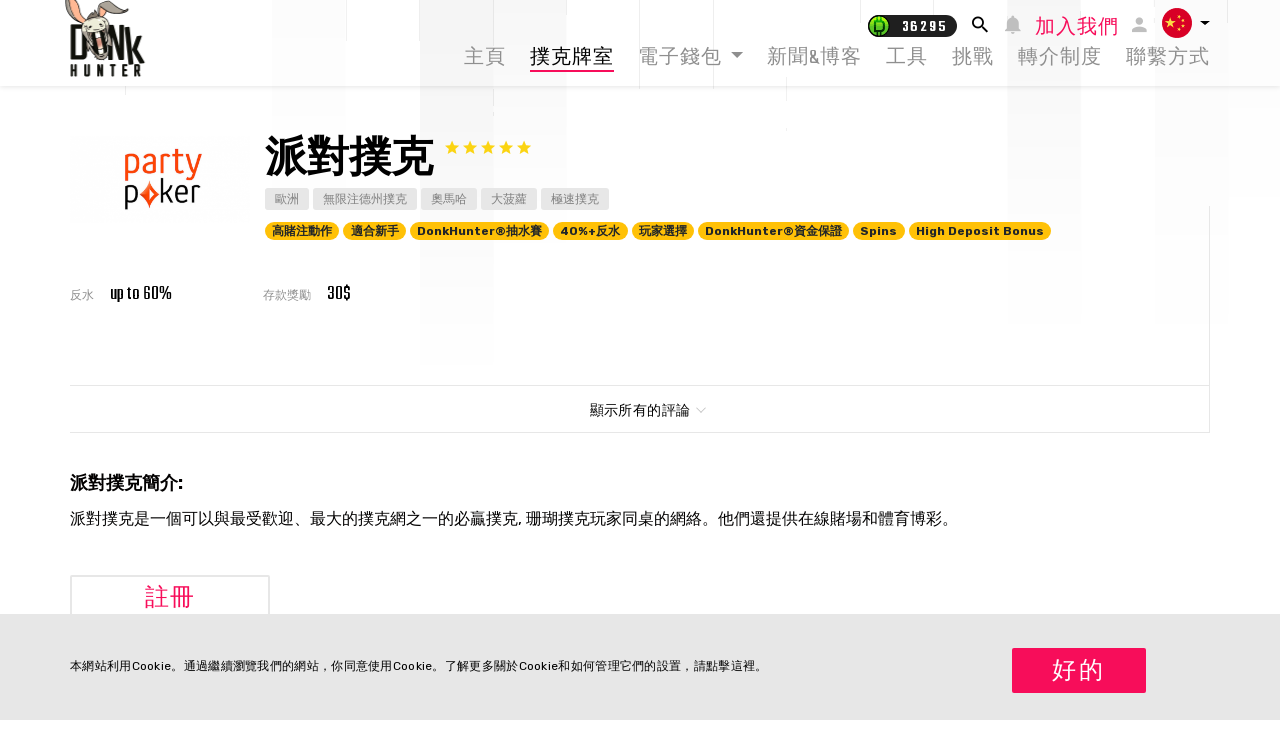

--- FILE ---
content_type: text/html; charset=UTF-8
request_url: https://donkhunter.com/zh/poker-room,n-a,141.html
body_size: 21226
content:
<!DOCTYPE html>
<html xmlns="http://www.w3.org/1999/xhtml" lang="zh">
<head>
    
    <meta http-equiv="Content-Type" content="text/html; charset=UTF-8" />
<meta http-equiv="X-UA-Compatible" content="IE=edge" />
<meta name="googlebot" content="noodp" />
<meta name="canonical" content="https://donkhunter.com/zh/poker-room,n-a,141.html" />
<meta name="robots" content="index, follow" />
<meta name="twitter:card" content="summary_large_image" />
<meta name="twitter:title" content="派對撲克牌室" />
<meta name="twitter:description" content="" />
<meta property="og:title" content="派對撲克牌室" />
<meta property="og:type" content="article" />
<meta property="og:description" content="" />
<meta property="og:site_name" content="DonkHunter.com" />
<meta name="twitter:image:src" content="https://f.donkhunter.com/Poker/a/3/4/a341bec23e2002a6142deb63e77c9ad8-95c2a-fill-1200-0.png" />
<meta property="og:image" content="https://f.donkhunter.com/Poker/a/3/4/a341bec23e2002a6142deb63e77c9ad8-95c2a-fill-1200-0.png" />

    <link rel="apple-touch-icon" sizes="180x180" href="/apple-touch-icon.png">
    <link rel="icon" type="image/png" sizes="32x32" href="/favicon-32x32.png">
    <link rel="icon" type="image/png" sizes="16x16" href="/favicon-16x16.png">
    <link rel="manifest" href="/site.webmanifest">
    <link rel="mask-icon" href="/safari-pinned-tab.svg" color="#5bbad5">
    <meta name="msapplication-TileColor" content="#da532c">
    <meta name="theme-color" content="#ffffff">

    <meta name="viewport" content="width=device-width, user-scalable=0">
    <meta name="google-signin-client_id" content="1073019385100-fq31lvrd0j5e573kdmajh6364tm8jofb.apps.googleusercontent.com"/>
    <meta name="msvalidate.01" content="81AAB06F143B2C6B710559B3ECCD8E72" />
    <title>派對撲克牌室 - DonkHunter</title>

                                        
                <link rel="alternate" hreflang="en" href="https://donkhunter.com/en/poker-room,n-a,141.html" />
            
                                    
                <link rel="alternate" hreflang="es" href="https://donkhunter.com/es/sala-de-poker,n-a,141.html" />
            
                                    
                <link rel="alternate" hreflang="pl" href="https://donkhunter.com/pl/poker-room,n-a,141.html" />
            
                                    
                <link rel="alternate" hreflang="pt" href="https://donkhunter.com/pt/sala-de-poker,n-a,141.html" />
            
                                    
                <link rel="alternate" hreflang="zh" href="https://donkhunter.com/zh/poker-room,n-a,141.html" />
            
                                    
                <link rel="alternate" hreflang="ru" href="https://donkhunter.com/ru/poker-rum,n-a,141.html" />
            
        
    

    <script type="application/ld+json">{"@context":"https:\/\/schema.org","@type":"BreadcrumbList","itemListElement":[{"@type":"ListItem","position":1,"name":"Donkhunter","item":{"@type":"Thing","@id":"https:\/\/donkhunter.com"}},{"@type":"ListItem","position":2,"name":"撲克牌室","item":{"@type":"Thing","@id":"https:\/\/donkhunter.com\/zh\/poker-rooms.html"}},{"@type":"ListItem","position":3,"name":"派對撲克","item":{"@type":"Thing","@id":"https:\/\/donkhunter.com\/zh\/poker-room,n-a,141.html"}}]}</script>
    <script type="application/ld+json"> 
	{
        "@context": "https://schema.org/",
        "@type": "WebSite",
        "name": "donkhunter.com",
        "url": "https://donkhunter.com",
"potentialAction": {
"@type": "SearchAction",
"target": "https://donkhunter.com/zh/search-results.html/{search_query}",
"query-input": "required name=search_query"
}
    }
</script>
<script type="application/ld+json">
{
"@context" : "http://schema.org",
"@type" : "Organization",
"name" : "DonkHunter",
"url" : "https://donkhunter.com/",
"email": "contact@donkhunter.com",
"image": {"@type": "ImageObject","caption": "DonkHunter Logo","url":"https://donkhunter.com/i/sprite/donkhunter-logo.png"}
}
</script>
    <script type="application/ld+json">{"@context":"https:\/\/schema.org","@type":"SoftwareApplication","name":"派對撲克","operatingSystem":"Windows,OSX,Android","applicationCategory":"https:\/\/schema.org\/GameApplication","offers":{"@type":"Offer","price":0,"priceCurrency":""},"aggregateRating":{"@type":"AggregateRating","worstRating":1,"bestRating":5,"ratingValue":5,"reviewCount":1}}</script>

    

    
    <!-- Google Tag Manager -->
    <script>(function(w,d,s,l,i){w[l]=w[l]||[];w[l].push({'gtm.start':
        new Date().getTime(),event:'gtm.js'});var f=d.getElementsByTagName(s)[0],
                j=d.createElement(s),dl=l!='dataLayer'?'&l='+l:'';j.async=true;j.src=
                'https://www.googletagmanager.com/gtm.js?id='+i+dl;f.parentNode.insertBefore(j,f);
        })(window,document,'script','dataLayer','GTM-NGW2VKD');</script>
    <!-- End Google Tag Manager -->
    



            <link rel="preconnect" href="https://fonts.googleapis.com">
        <link rel="preconnect" href="https://fonts.gstatic.com" crossorigin>
        <link href="https://fonts.googleapis.com/css2?family=Gloria+Hallelujah&family=Nunito&family=Rubik:ital,wght@0,300;0,400;0,500;0,700;1,300&family=Teko:wght@300;400;500;600&display=swap" rel="stylesheet">

    

    <link href="https://donkhunter.com/css/min/f2a2f1a04783233548daf7339db58047.min.css" media="" rel="stylesheet" type="text/css" />
    
    <script type="text/javascript">var i18n = {'f4da2772d24dda72dcc4338be403b3fb': '留言已成功發送。','f76a4048990085eba2548368791b510d': '謝謝！你已被保存至通訊列表。','79f061725d6a76d4e58500746e8a2b71': '郵箱地址','1771b8284280660537e3e533f88af3b2': '暱稱','df1555fe48479f594280a2e03f9a8186': '郵箱：','f18074f8b138ed9e289a2210c2b86838': '內容：','a4fe736cc82467cff9cdc2f5decdd663': '當前密碼','6411fecf595096caeb5b17e04c29e52f': '新密碼','81ff3795e6e758f8acad9e314e06d589': '密碼應包含%min%位字符。','f24844ee55714ed2e2af525d08e51383': '再輸一次密碼','a66f07d0dc1991c04035cf5c50a72074': '密碼不可用。','f6039d44b29456b20f8f373155ae4973': '用戶名','cfa009a237dfc60b60a31969f72bbbeb': '郵箱地址','146ffe2fd9fa5bec3b63b52543793ec7': '顯示更多','abf853166d0d59dcb99b21943ee5c5da': '撲克牌室','135a4da3c54d02ec1d109ebb0061b1f0': '撲克獎品圖片','d3d2e617335f08df83599665eef8a418': '關閉','cf23ee279844016288ea1c076638f3be': '關於我們','bbaff12800505b22a853e8b7f4eb6a22': '聯繫方式','3aa8c5a3201669334d1eeff72cc4d565': '(ZH) contact person image','c632083883ce30f9e35ebdf5992dc05f': '撲克牌室圖片','457dd55184faedb7885afd4009d70163': '評論','78805a221a988e79ef3f42d7c5bfd418': '圖片','a286d9991c6a547ae25a5f5216164b8f': '加入','49ee3087348e8d44e1feda1917443987': '名字','fd2f820569d83784238e1027897b463e': '輸入你的名字','b357b524e740bc85b9790a0712d84a30': '郵箱地址','c3d8baf1b9da3d6922aea0057717a0b7': '輸入郵箱','4c2a8fe7eaf24721cc7a9f0175115bd4': '留言','a5119f845025fa07aa2abb9262021ea5': '輸入留言','a4d3b161ce1309df1c4e25df28694b7b': '提交','a7d4ad4c405e47a495fb95ba26d6bfc7': '我們玩家近期的一些最大獎品','9c96130e51427e74aec2f45923796bea': '查看你可以贏到什麼','c70f5abfbbf23a95deba5ba5ad6b974b': 'Donkhunter.com','b252f5905d68bdc86311ee7a9d813c50': '撲克子業務的市場領導者。與世界範圍內的撲克玩家合作以提供最好以及最有利可圖的撲克交易。','0735416925874a85714bacbcc71f82cf': '繼續閱讀','fdc47f5ea4a2fc68a3fbadb5a534501a': '&#36;4百萬','40544e72cd905a3bc9813221c3653ee9': '借出款','a36e0009518b56341f9d60397564a91a': '到目前為止','c6839c2c039f770c1f275e0fe65df899': '5年','d2318a140a9623f1064cbcf83509f7bb': '在市時間','acf4b89d3d503d8252c9c4ba75ddbf6d': '1500+','a2bbabfe7b1dd886a0c32b57bd8a94f9': '滿意','7af9629f1f44fc5bf9c9d9361d6a202e': '客戶','af14e06d0d4142bac31882a5270b4173': '80+牌室','cf1b767d653688b5fa6febd1711b86ac': '可用','13b5bfe96f3e2fe411c9f66f4a582adf': '在','d77ccae02f7f93cb41bb98c74f8a8332': '撲克牌室','eb92025cb8c66f1850c13a9b602a1856': '顯示所有','73759fbde0f4748b616216663df7d52c': '新挑戰','5ae0c1c8a5260bc7b6648f6fbd115c35': '圖片','71948aa4f6e12cdaa5e2e63a5eb8f142': '更多信息','4edd870e389f965cb3f0fb8ade57fbc6': '最近的新聞與博客','fb0c8f191f414df6226473a865f4d9ff': '現在認領你的獎品','8d7ca70801211af05a55806510118201': '明確你的金額','51c7b4af30c8bb9ec65c94c2f63cc92c': '開始抽獎','2697961c1423c22a4f7e7f0ffc65583c': '請稍等......','b2a7ad08ee817232ce7c4ccde06c6faf': '退出抽獎','94e99f63a8c01f4559ab7147c7dcffe6': '顯示撲克牌室','e68edec3e38219ef336bf6361f940252': '本網站利用Cookie。通過繼續瀏覽我們的網站，你同意使用Cookie。了解更多關於Cookie和如何管理它們的設置，請點擊這裡。','e0aa021e21dddbd6d8cecec71e9cf564': '好的','2d65c17f344202a6f529ddd27aa13a59': 'DonkHunter','834dacfbe2c94e8791ad88eb557a0b04': '開啟導航','2ce4d92f4c3a561634aa42f7c940e72d': '關閉導航','7ad439ac6295428536d51954441f7295': '加入我們','7cc6ce43ed38b898a4887c0ef8c8fefc': 'Donk抽獎','992374d8e2e24f17bebc50a6e57becd6': '兌換','7dce122004969d56ae2e0245cb754d35': '編輯','d3c81be0b140ce88b84f917ef1692bf7': '編輯聯繫信息','0b39c5aca15b84b1ad53a94d6b3feb78': '修改密碼','4394c8d8e63c470de62ced3ae85de5ae': '登出','13348442cc6a27032d2b4aa28b75a5d3': '搜索','2a37324bb4c331c859044121df3f576b': '搜索......','17b72eccc89cfe062c563b83354b54a6': '最好的撲克牌室','fbb2703eb1472550ddfce0075e6489aa': '查看新牌室','b6932f0b6e53d24418a1bd233c7f1034': '顯示更多的牌室','e221d5bda5191d3c838655960b0149a8': '分享：','0124be93554ffc32cc95b4dab89a8d65': '訂閱我們的新聞通訊','198584454b0ce1101ff5b50323325aa8': '你的電子郵箱地址','b26917587d98330d93f87808fc9d7267': '訂閱','5e205143349604622086068406b8f6c2': '我同意條款與條件。','3f5311cad8baf44f8bd6662a4268e261': '撲克工具圖片','ea4788705e6873b424c65e91c2846b19': '取消','d315961f10d8f48561baf0b483b8334b': '獲取它吧！','33d8042bd735c559cc3206f4bc99aedc': '排序方式','fcf80743bc07c67b2fa33fe570130905': '主頁','80def06599df0e22b318eab78e7f4e0a': '挑戰獎品','9e8265286088e2bc123769635cb0e155': '今天註冊。','5e0717000debddf4290fbfa178ed57a3': '明天富有','f8bd2c6141f7bce1672f650c0a626672': '(比如TeamViewer)','9cfc9b74983d504ec71db33967591249': '聯繫我們','d9776f0775997b2e698c6975420b5c5d': '註冊','f447ac856e7e72435904956e3b15f433': '地區','5dd532f0a63d89c5af0243b74732f63c': '聯繫方式','2bca0cdacb65b80a5292c666269469c1': '利用我們樂透裡的領打幣來購物或把它們換成現金。通過在我們推薦的撲克牌室裡玩牌、在我們的網站上留下有意義的評論或者參加我們的挑戰來贏取。<br><br><a href=\'/zh/about-us.html#what-are-donkcoins\'>顯示更多<\/a><br /><a href=\'/zh/rules.html#donklottery\'>條款細則<\/a>','fa8cd3a526e9f2f78676af04cbb6d8eb': '取款方式','d6346bd5ee410238c48b9641e3caa8fc': '(ZH) Withdrawal method tooltipLorem ipsum dolor sit amet, consec adipiscing elit. Nulla rhoncus lorem arcu, et iaculis urna pellentesque sit amet.','800e4dd8dfc264160c0b52347f7f9d4c': '刪除你的帳戶','ce8ae9da5b7cd6c3df2929543a9af92d': '郵箱','c9cc8cce247e49bae79f15173ce97354': '保存','3544848f820b9d94a3f3871a382cf138': '新密碼','dc647eb65e6711e155375218212b3964': '密碼','4c231e0da3eaaa6a9752174f7f9cfb31': '確認密碼','650d2b3ede4171a1f410755cca496c3b': '你的檔案已被上傳！','f4accfff25c98c6630e92548de168fc6': '發生錯誤。請再次嘗試。','d7b6bf483079ad29d5d79da83f3d2d03': '你有一條新的消息！','293eac6418e5fa198be8cbd4dd9e8b53': '仅允许使用数字。','baebbd7b7c6e8d3ffd164467dd76b26a': '最大金额为','8c8facaf2b921360187385cf7a523d85': '你的檔案你被發送。','bffac2303f91d969160eca43cf9c1e54': '上傳檔案失敗，請稍候再試。','b4373963602836e66c91d2607c0a61f2': '照片','02a6ee40669084f3d3d25b8bb7110678': '內容','a1fa27779242b4902f7ae3bdd5c6d508': '類型','be266956e359bf29c824e9b0386b70b0': '密碼','a17ff21f76a73098bd1df2443a76f78a': '聯繫人照片','1e884e3078d9978e216a027ecd57fb34': '郵箱','7cbb3e35599072058d16cf7ae12970ac': '或用你的郵箱','9576c285dd2d5412468c05dc9040e30d': '有帳戶？','bffe9a3c9a7e00ba00a11749e022d911': '登入','0ba7583639a274c434bbe6ef797115a4': '註冊','f2407056c089170d4df9dac66a284f38': '即將推出','f880fb73f8dec72bba0e37ddfec4d4ed': 'Donkey抽獎','12842d5753b7f1b19dcc97d1d53f4da0': '撲克牌室皮膚logo','4eb85819e243cedc45572d914176aea2': '你已被投票！','191f0dc61acec0bf4be6b64b1f09e402': '(ZH) Copied! Open incognito tab, paste URL from your clipboard, go to website and follow instructions!','6d6db52799620de23c1e87d00abde8c4': '(ZH) Copied!','360f3f8e4ee34aa1759b942075c027d5': '(ZH) <p>contact details tooltip Lorem ipsum dolor sit amet, consec adipiscing elit. Nulla rhoncus lorem arcu, et iaculis urna pellentesque sit amet.<\/p><\/span><\/span><span class=\\\'tooltip--show--more\\\'><a href=\\\'http://google.com\\\'>Show more<\/a><\/span>','269f58a1be1a33542c191932d9cc9816': '聯繫人地圖','88c189a42c87aa49d667fc8ab76bc323': '免費','a00b774e8ee6f87306f4c14c2b4c55ce': 'Skype','fe9be8f63d5ba2087cd13852d40f6718': '合作夥伴代碼','1b6a3cf96a202a895c724c31d138ca76': '身份信息在哪裡？','189c8772eec65d37900b9485a4cd1ffb': '你有任何問題嗎？','4ad01bfde4d2fe3357d86ac4cd81a937': '我接受協議','9303c9bd4f8178680dc382adbfcd62af': '此字段必填。','548e51fa67d541384e9585adf0db95dc': '發送','f25bfe992d458fe284de20b3c6dee3e8': 'VipDeposits 2011-2019 ©','b4c2b734a9f14b630d079b7f11bee36b': '普通帳戶','c90b9ac14dd3c0b97672292c3bdf2d07': '如果你已經有一個帳戶，跳至第二步並填寫表格','8fd4bd5e3ee4e27eb54e3111bcbfc6ed': '填寫表格','4561a50a6ce8f1606feeb99f8a12f0c6': '謝謝你！','35f9016200d406edc08b4e3a75197fdb': '你會在很短時間內收到一份含有額外信息的郵件。','c0dafc00726855baa19937b3948cd680': '很重要！避免與商家的任何交易，直到收到有關我們客戶忠誠計畫Skrill + VipDeposits的確認郵件。否則我們不能把你的帳戶標記到VipDeposits。','c5fdbba89ada7bcb84788e97e35ba37a': '2小時內沒有收到我們的郵件？查看你的垃圾收件匣或者告知我們？','e8ff7ffa35cb5ed80bb76a5eb0d813aa': '在你所在的區域查看有空的牌室！在地圖上點擊！','e858a21aa9ba972d8af5f2a8cdeebeb8': '1百萬美金','262d48b744873d4636a3c52822887d92': '已停止——由於某種原因，我們停止了這個房間的合作。','52ace49c854b935845d0af9c4c6638f4': '已停止','ec4a32d88438484e9d53128cfbe3cbf9': '在選取的範圍內沒有獎勵。','6698949453e74c06dc1ac2addb6a0497': '4百萬','8458bad978f4fd6d6c7f8ec2ec0824b4': '忘記了密碼？','a5f61298da21626d0f490ebd06ecd811': '沒有帳戶？','e810290f8bea8404e2b737c699314678': '搖一搖','9a6ac1c6bab6a0bfab2eb7697580aeae': '包贏','c2554f1eef6ef227c895faa409852e49': '不','cec2d9778c773b97876207326c0619b3': '來自最舊的','7ccdb53680027b1819b12aeba557cedf': '來自最新的','cb92d13e4402a3a0acd78010bb579658': '網站語言','d114fc15421e90a13b316820add9f77d': '按字母顺序A-Z','c4c11dce8f86f5a1d4fca0cbab80221a': '按字母顺序Z-A','ec53a8c4f07baed5d8825072c89799be': '狀態','8ebf76c0b68f902b4a2eb4c717b9e2cb': '發行','9b39bb4dc243db18c9ea070560f0edcf': '未發行','0c43922c2fd0b2886820ce8d59d0a425': 'A-Z','b45a57134da0f07ba49d5b99713855fa': 'Z-A','aff2e61beb2e03e79e5b825655a79b09': '說明','ad995585f570c0f95774feab224c02f0': '值','05b384b0f503384e8ff0e4ac3ec81388': '圖片','c481b00a606907fd59b4d46623b8d99d': '作者','0a5a84180a5a788e9ce3556c86fdf4b1': '日期已添加','2117322584447a811fefe2832d7dbf97': '名字','f574aa2039805a9c1283398934788232': '(ZH)  - ','8aa3e4c222e58b3a76ff48053f801eac': '地區','d1c0419824dea874935502cf6d7c946f': '代碼','83a80012d8a2769b3b12d3e691af5ce6': '圖片','da94ef5911683fc65b9cb2a6167a1eeb': '語言','954b2d4a1f096e1fa9be96ba9e2c3fdc': '用戶','a79c39786f8967902827a49c34daeeba': '用戶名','f6068daa29dbb05a7ead1e3b5a48bbee': '日期','e7d4315c1a31c42b68b5c069c560fea7': '從A到Z','a4d5ebd657354bb4ba220ab06094e1a0': '從Z到A','490aa6e856ccf208a054389e47ce0d06': '身份信息','c16feb6af8a0c3fd3d7f09af854eb374': '標題','b1af96d18e834d2f816197dd7bf6eaad': '不','f6c5dc9e87737f27cbffe323def199af': '是','5f7970ca5321f4e8126a04dd58abbb04': '未激活（僅通過搜索引擎可見）','9e523e81302d6a2aca5e15590056eacb': '是','e9655419e7803b794b4f8a5312e9c442': '不','c2ea84331318265913c436726c9c4ff3': '類型','6464c7f5bcbe4bb13b846224e1b9ab83': '撲克室','21f59b54f62b5b8b4bc0f63f0f617fc1': '影響','a4c6408715ffa6cbd4dbace4b3e15f86': '修正所選字段。','098a76aeee7fec0261288b83c01b4f1c': '請提供搜索請求。','fc785eb9e9984d839aada4d6ac753879': '用戶未激活：','9d1b1fa3a707caefeab851ea429643fe': '再次發送激活鏈接','8152b69cf675bc60ba44a75ecbe0de10': '登入失敗。','b3f501ab19c691e4ca90d348864a70c1': '不好意思，發生錯誤。','43be091d75ba5e764e313b19289da80c': '此字段不能為空。','b9f3c5849bc3f3506f39adbc0e28b195': '此字段的最小字符數是','d6525fc2f9d15c9cffd2b11bdc1597d6': '此字段的最大字符數是','b2b66821d39f2a32b1ff63d216ef336b': '此字段的值與那個字段不同','b26febf11b84c1433c342fab2863c04f': '此字段必須有一個數字值','dd511baf1682b1d0c19ad248ad5d0f34': '輸入的日期無效','f2209696618fe3c5a8d98168cbe291a3': '輸入一個未來的日期','ad94a84f43cf7d0d4fa0bd4b2b444f7d': '輸入一個過去的日期','3f3ec40af50f63f57ca912d51a98b6ac': '輸入一個過去的日期或者今天','c19472373e0eb33dc4abd275f7dc8737': '你輸入的郵箱地址無效','582248a2d45691b0462399ee58d6cd65': '輸入的電話號碼無效','68e6924eb2978ad4c3a6b13d88b66b62': '登入成功','ed9476d2f9113356c6c70865aefbfd8c': '註冊成功','9de1b7d19a529b7262f64d171c002c9f': '在網站上設立帳戶失敗','b89f75a9f18c7994f11c07d77183844a': '需要完整的數據','971e087d02650181e3e8bb40d9fffa1a': '這個暱稱的用戶已存在。','f774e675f7120fd3f09b88da9416ae02': '點擊哪裏？看這裡：','e0409c8b998844e541ae5f5ff05867c4': '%FILES_DOMAIN%/TranslationFiles/3/3/8/3382a6bf504db53570c519637c7248a8.png','858a4cb1406a1fddb72b70d687fd644a': '%FILES_DOMAIN%/TranslationFiles/d/c/e/dcec20096b6d6fc5282b8bf6e62c8b9c.png','9de2a9e053986c5774bb18a2c61b438c': '%FILES_DOMAIN%/TranslationFiles/c/4/1/c418044e97eb909b998bcd13503279a7.png','9359e71e2425768f46eea2c45cc23475': '%FILES_DOMAIN%/TranslationFiles/d/8/6/d861b5443578a91de5f0ceef605be79b.png','29da9982022f1cb17809eae26c4627fc': '通過DonkHunter註冊<br /><span>%ROOM_NAME%<\/span><br />','37245aaf55aaf325591e68816250f189': 'Donk抽獎','4b1b4dc8cf38b3c64b1d657da8f5ac8c': '報告','03aad40e7d7393ab1f1685d8b04dd214': '(ZH) Username/ID'};</script>

    
    <script type="text/javascript">var restrictionMessage = "Ten pokój jest niedostępny w Twoim kraju.";(function () {var storage = window.sessionStorage;var _location = storage.getItem('geoip');var restrictCodes = "";var resolve = function (location) {if (matchRestrictionString(restrictCodes)) {alert(restrictionMessage);window.location.href = '/';}};var matchRestrictionString = function (str) {for (var i in str.split(',')) {if (str.split(',')[i] === _location) {return true;}};return false;};if (_location === null) {var s = document.createElement("script");s.type = "text/javascript";s.src = "https://get.geojs.io/v1/ip/country.js?callback=geoip";document.head.appendChild(s);} else {resolve(_location);};function geoip(g) {_location = g.country;storage.setItem('geoip', _location);resolve(_location);};window.matchRestrictionString = matchRestrictionString;window.geoip = geoip;})();</script>
</head>

<body>
            <!-- Google Tag Manager (noscript) -->
        <noscript><iframe src="https://www.googletagmanager.com/ns.html?id=GTM-NGW2VKD"
                          height="0" width="0" style="display:none;visibility:hidden"></iframe></noscript>
        <!-- End Google Tag Manager (noscript) -->
    

    <header class="main--header mainHeader">
    <div class="container">
        <nav class="main--navigation">
            <div class="row align-items-center">
                <div class="col-8 col-md-2">
                    
                    <a class="menu--brand--link" href="/zh">
                        <img class="logo" src="https://donkhunter.com/i/sprite/donkhunter-logo.png" alt="DonkHunter">
                    </a>
                    
                </div>
                <div class="col-4 col-md-10">
                    <div class="text-right d-block d-lg-none">
                        <button type="button" class="menu--icon--link" data-toggle="modal" data-target="#searchModal">
                            <i class="icon zmdi zmdi-search"></i>
                        </button>
                        <button class="mobile--nav--btn openMobileNav" type="button" aria-label="開啟導航">
                            <span class="zmdi zmdi-menu"></span>
                        </button>
                    </div>
                    <div class="mobile--navigation mobileNavigation">
                        <div class="mobilewrapper">
                            <div class="row">
                                <div class="container">
                                    <div class="text-right d-block d-lg-none">
                                        <button class="mobile--nav--btn -close closeMobileNav" type="button" aria-label="關閉導航">
                                            <span class="zmdi zmdi-close-circle"></span>
                                        </button>
                                    </div>
                                    <ul class="top--menu userTopMenuContainer">
                                        <li class="item donk">
    <button type="button" class="donkcoin--button manualTooltipComponentTrigger" data-toggle="tooltip"
            data-trigger="manual" data-placement="left" data-offset="50%p, 0%p" data-html="true" title=""
            data-original-title="">

        <script type="x-tmpl-mustache" class="manualTooltipComponentContent">
            <button type='button' class='closetooltip closeTooltipTrigger'><span class='zmdi zmdi-close-circle'></span></button><span class='tooltip--coins--wrapper'><span class='text'><i class='icon zmdi zmdi-info'></i>利用我們樂透裡的領打幣來購物或把它們換成現金。通過在我們推薦的撲克牌室裡玩牌、在我們的網站上留下有意義的評論或者參加我們的挑戰來贏取。<br><br><a href='/zh/about-us.html#what-are-donkcoins'>顯示更多</a><br /><a href='/zh/rules.html#donklottery'>條款細則</a></span></span>
        </script>

        <span class="coins--quantity">
            <span class="icon">
                <span class="responsivesprite donkcoin-small"></span>
            </span>
            <span class="text userFakeSaldoHolder"></span>
        </span>

    </button>
</li>
<li class="item element d-none d-lg-inline-block">
    <button type="button" class="menu--icon--link" data-toggle="modal" data-target="#searchModal">
        <i class="icon zmdi zmdi-search"></i>
    </button>
</li>
<li class="item login">
    <button type="button" class="sign--in--button showPopupTrigger" data-module="auth" data-popup="login">
        <i class="icon zmdi zmdi-notifications"></i>
        <span class="text" id="joinButtonText">加入我們</span>
        <i class="icon zmdi zmdi-account"></i>
    </button>
    <button type="button" class="sign--in--button showPopupTrigger" data-module="auth" data-popup="register" style="display: none"></button>
</li>

                                        <li class="item dropdown topMenuLanguageContainer">
    <button type="button" class="language--dropdown dropdown-toggle" role="button" id="languageDropdown" data-toggle="dropdown" aria-haspopup="true" aria-expanded="false">
        <span class="language--icon zh"></span>
    </button>
    <div class="dropdown-menu dropdown--menu" aria-labelledby="languageDropdown">
                    <a class="dropdown-item dropdown--item " href="/en/poker-room,n-a,141.html">
                <span class="language--icon en"></span>
            </a>
                    <a class="dropdown-item dropdown--item " href="/es/sala-de-poker,n-a,141.html">
                <span class="language--icon es"></span>
            </a>
                    <a class="dropdown-item dropdown--item " href="/pl/poker-room,n-a,141.html">
                <span class="language--icon pl"></span>
            </a>
                    <a class="dropdown-item dropdown--item " href="/pt/sala-de-poker,n-a,141.html">
                <span class="language--icon pt"></span>
            </a>
                    <a class="dropdown-item dropdown--item -active" href="/zh/poker-room,n-a,141.html">
                <span class="language--icon zh"></span>
            </a>
                    <a class="dropdown-item dropdown--item " href="/ru/poker-rum,n-a,141.html">
                <span class="language--icon ru"></span>
            </a>
        
    </div>
</li>

                                    </ul>
                                    <ul class="bottom--menu">
                                                    <li class="item">
            <a class="main--menu--link " href="/zh">主頁</a>
        </li>
    
            <li class="item">
            <a class="main--menu--link -active" href="/zh/poker-rooms.html">撲克牌室</a>
        </li>
    
            <li class="item dropdown -withsubmenu">
            <a href="#" class="main--menu--link dropdown-toggle" data-toggle="dropdown" role="button" aria-haspopup="true" aria-expanded="false">電子錢包 <span class="caret"></span></a>
            <ul class="dropdown--menu--list dropdown-menu">
                                    <li>
                        <a class="main--menu--link -small" href="/zh/e-wallet-skrill.html" >Skrill</a>
                    </li>
                                    <li>
                        <a class="main--menu--link -small" href="/zh/e-wallet-neteller.html" >Neteller</a>
                    </li>
                                    <li>
                        <a class="main--menu--link -small" href="/zh/e-wallet-ecopayz.html" >EcoPayz</a>
                    </li>
                
            </ul>
        </li>
    
            <li class="item">
            <a class="main--menu--link " href="/zh/news-and-blogs.html">新聞&博客</a>
        </li>
    
            <li class="item">
            <a class="main--menu--link " href="/zh/poker-tools.html">工具</a>
        </li>
    
            <li class="item">
            <a class="main--menu--link " href="/zh/challenge.html">挑戰</a>
        </li>
    
            <li class="item">
            <a class="main--menu--link " href="/zh/referral.html">轉介制度</a>
        </li>
    
            <li class="item">
            <a class="main--menu--link " href="/zh/contact.html">聯繫方式</a>
        </li>
    

                                    </ul>
                                </div>
                            </div>
                        </div>

                    </div>
                </div>
            </div>
        </nav>
    </div>
</header>

<div class="modal modal--search--component fade" id="searchModal" tabindex="-1" role="dialog" aria-labelledby="searchModalLabel" aria-hidden="true">
    <div class="modal-dialog modal-lg" role="document">
        <div class="modal-content">
            <button type="button" class="modal--search--close close" data-dismiss="modal">
                <span aria-hidden="true"><i class="icon zmdi zmdi-close-circle"></i></span>
            </button>
            <form method="GET" class="modal--search--form mainSearchBloodhound" action="/zh/search-results.html" name="searchForm">

                    <input class="form-control input mainSearchTypahead" type="search" placeholder="搜索......" aria-label="搜索" name="q" value="">

            </form>
        </div>
    </div>
</div>
    <div class="container">

    

    
    

    <div class="room--maininfo--wrapper ">
                        <div class="namesection">
        <div class="row no-gutters">
            <div class="col-12">
                <div class="no--web--header">
                                            <div class="logo"><img src="https://f.donkhunter.com/Poker/a/3/4/a341bec23e2002a6142deb63e77c9ad8-c2f96-fit-330-160.png" alt="派對撲克 撲克牌室圖片" class="pull-left image"></div>
                    
                    <div class="room--main--info ">
                        <div class="head--roomname">
                            <div class="d-flex flex-wrap flex-md-nowrap justify-content-center justify-content-md-start">
                                <div class="flex-shrink-1">
                                    <h1 class="header--h2 -altfont">
                                        派對撲克
                                    </h1>
                                </div>
                                <div class="col-12 col-md-auto p-0">
                                    <div class="single--room--rating -detailroom">
                                                                                    <i class="zmdi zmdi-star"></i>
                                                                                    <i class="zmdi zmdi-star"></i>
                                                                                    <i class="zmdi zmdi-star"></i>
                                                                                    <i class="zmdi zmdi-star"></i>
                                                                                    <i class="zmdi zmdi-star"></i>
                                        
                                    </div>
                                </div>
                            </div>
                            
                        </div>
                                                    <span class="detail--room--badge">歐洲</span>
                        

                                                    <span class="detail--room--badge">無限注德州撲克</span>
                                                    <span class="detail--room--badge">奧馬哈</span>
                                                    <span class="detail--room--badge">大菠蘿</span>
                                                    <span class="detail--room--badge">極速撲克</span>
                        

                        
                        
                                                    <div class="col-12 px-0 mt-2">
                                <div class="">
                                    <div class="bd-highlight">
                                                                                    <span class="badge badge-warning badge-pill">高賭注動作</span>
                                                                                    <span class="badge badge-warning badge-pill">適合新手</span>
                                                                                    <span class="badge badge-warning badge-pill">DonkHunter®抽水賽</span>
                                                                                    <span class="badge badge-warning badge-pill">40%+反水</span>
                                                                                    <span class="badge badge-warning badge-pill">玩家選擇</span>
                                                                                    <span class="badge badge-warning badge-pill">DonkHunter®資金保證</span>
                                                                                    <span class="badge badge-warning badge-pill">Spins</span>
                                                                                    <span class="badge badge-warning badge-pill">High Deposit Bonus</span>
                                        
                                    </div>
                                </div>
                            </div>
                        
                    </div>
                </div>
            </div>

        </div>
    </div>


            <div class="infosection">
    <div class="row">
                <div class="col-12 col-md-6  col-lg-4 row mx-0 px-0">
                            
                <div class="room--detail--info justify-content-sm-start col-12 col-sm-6">
                    <div class="name mr-sm-3">反水</div>
                                            <div class="property">up to 60%</div>
                    
                </div>
                            
                <div class="room--detail--info justify-content-sm-start col-12 col-sm-6">
                    <div class="name mr-sm-3">存款獎勵</div>
                                            <div class="property">30$</div>
                    
                </div>
            
            </div>
        
    </div>
</div>
                <div class="pros--cons">
        <div class="row">
                
                                    <div class="col-12 col-sm-6">
                        <ul class="pros--cons--list">
                                                            
                            
                        </ul>
                    </div>
                
            <div class="col-12 text-center">
                <div class="link-wrapper">
                    <a href="#" class="allReviewTrigger">
                        顯示所有的評論
                        <span class="arrow"></span>
                    </a>
                </div>
            </div>
        </div>
    </div>

        
    </div>



    <div class="room--main--content">
        <div class="about--pokerroom--wrapper">


            <h3><strong>&#27966;&#23565;&#25778;&#20811;&#31777;&#20171;:</strong></h3>
<p><span style="font-weight: 400;">&#27966;&#23565;&#25778;&#20811;&#26159;&#19968;&#20491;&#21487;&#20197;&#33287;&#26368;&#21463;&#27489;&#36814;&#12289;&#26368;&#22823;&#30340;&#25778;&#20811;&#32178;&#20043;&#19968;&#30340;&#24517;&#36111;&#25778;&#20811;, &#29642;&#29786;&#25778;&#20811;&#29609;&#23478;&#21516;&#26700;&#30340;&#32178;&#32097;&#12290;&#20182;&#20497;&#36996;&#25552;&#20379;&#22312;&#32218;&#36077;&#22580;&#21644;&#39636;&#32946;&#21338;&#24425;&#12290;</span></p>
<p>&nbsp;</p>
<p><span style="font-weight: 400;"><a href="" class="btn--border -medium showPopupTrigger" data-id="141" data-module="poker-room" data-popup="INCOGNITO_INSTRUCTION_AND_BACK">註冊</a> </span></p>
<h3><strong>&#23384;&#27454;&#31119;&#21033;&#21644;&#21453;&#27700;:</strong></h3>
<ul class="about--pokerroom--secondtypelist">
<li style="font-weight: 400;"><span style="font-weight: 400;">&#39318;&#27425;&#23384;&#27454;&#31119;&#21033;30&#32654;&#37329; (&#24184;&#36939;&#36681;&#36650;&#36093;&#38272;&#31080;&#30340;&#24418;&#24335;)</span></li>
<li style="font-weight: 400;"><span style="font-weight: 400;">&#36820;&#29694;&#26368;&#39640;40%&#65292;&#38013;&#30707;&#20465;&#27138;&#37096;&#21487;&#20139;&#39069;&#22806;20%&#30340;&#21453;&#27700;</span></li>
<li style="font-weight: 400;"><span style="font-weight: 400;">&#22823;&#22411;&#22810;&#26700;&#37670;&#27161;&#36093;&#31995;&#21015;&#36093;&#65292;&#27604;&#22914;PowerFest&#36093;&#21450;&#30334;&#33836;&#22312;&#32218;&#36093;</span></li>
<li style="font-weight: 400;"><span style="font-weight: 400;">&#30452;&#25773;&#36093;&#20107;: &#27966;&#23565;&#25778;&#20811;&#30452;&#25773;&#32654;&#20803;&#36093;&#12289;&#21152;&#21202;&#27604;&#27966;&#23565;&#25778;&#20811;&#36093;&#12289;&#19990;&#30028;&#30334;&#33836;&#36093;&#12289;DTK, &#27472;&#27954;&#25778;&#20811;&#19990;&#30028;&#31995;&#21015;&#36093;&#12289;&#22823;&#29518;&#36093;&#12289;&#19990;&#30028;&#25778;&#20811;&#24033;&#36852;&#36093;</span></li>
<li style="font-weight: 400;">&#27489;&#27138;&#26178;&#20809;</li>
<li style="font-weight: 400;">&#20837;&#38272;&#20219;&#21209;</li>
</ul>
<p>&nbsp;</p>
<p><span style="font-weight: 400;">&#22963;&#29609;&#24471;&#24456;&#22810;&#65311;&#35531;&#32879;&#32363;&#25105;&#20497;&#65292;&#25105;&#20497;&#23559;&#28858;&#22963;&#25552;&#20379;&#29305;&#21029;&#20778;&#24800;&#12290;</span></p>
<h3><strong>&#27969;&#37327;:</strong></h3>
<ul class="about--pokerroom--firsttypelist">
<li style="font-weight: 400;"><span style="font-weight: 400;">&#22312;&#32218;&#29609;&#23478;: &#25968;&#21315;&#20301;</span></li>
<li style="font-weight: 400;"><span style="font-weight: 400;">&#36077;&#23616;&#39006;&#22411;&#21644;&#36077;&#27880;:</span></li>
</ul>
<p>&nbsp;</p>
<div>
<div class="row">
<div class="col-12 col-sm-6 col-lg-3">
<div>
<h3 class="header--h6 -aboutlistheading"><strong>&#24503;&#24030;&#25778;&#20811; (6&#20154;&#26700;&#65292;&#32570;&#21729;):</strong></h3>
<div>
<ul class="about--table--list">
<li>
<div class="row">
<div class="col-5 d-flex justify-content-start align-items-center">
<div class="txt-box">
<p><span style="font-weight: 400;">&#24494;&nbsp;</span></p>
</div>
</div>
<div class="col-7 d-flex justify-content-end justify-content-sm-center align-items-center"><span class="visual--list">
            <span class="-active"></span>
            <span class="-active"></span>
            <span class="-active"></span>
            <span class="-active"></span>
            <span class="-active"></span>
    
</span></div>
</div>
</li>
<li>
<div class="row">
<div class="col-5 d-flex justify-content-start align-items-center">
<div class="txt-box">
<p><span style="font-weight: 400;">&#20302;</span></p>
</div>
</div>
<div class="col-7 d-flex justify-content-end justify-content-sm-center align-items-center"><span class="visual--list">
            <span class="-active"></span>
            <span class="-active"></span>
            <span class="-active"></span>
            <span class="-active"></span>
            <span class="-active"></span>
    
</span></div>
</div>
</li>
<li>
<div class="row">
<div class="col-5 d-flex justify-content-start align-items-center">
<div class="txt-box">
<p><span style="font-weight: 400;">&#20013;</span></p>
</div>
</div>
<div class="col-7 d-flex justify-content-end justify-content-sm-center align-items-center"><span class="visual--list">
            <span class="-active"></span>
            <span class="-active"></span>
            <span class="-active"></span>
            <span class="-active"></span>
            <span class="-active"></span>
    
</span></div>
</div>
</li>
<li>
<div class="row">
<div class="col-5 d-flex justify-content-start align-items-center">
<div class="txt-box">
<p><span style="font-weight: 400;">&#39640;</span></p>
</div>
</div>
<div class="col-7 d-flex justify-content-end justify-content-sm-center align-items-center"><span class="visual--list">
            <span class="-active"></span>
            <span class="-active"></span>
            <span class="-active"></span>
            <span class="-active"></span>
            <span class="-active"></span>
    
</span></div>
</div>
</li>
</ul>
</div>
</div>
</div>
<div class="col-12 col-sm-6 col-lg-3">
<div>
<h3 class="header--h6 -aboutlistheading"><strong>&#24503;&#24030;&#25778;&#20811; (&#21934;&#25361;):</strong></h3>
<div>
<ul class="about--table--list">
<li>
<div class="row">
<div class="col-5 d-flex justify-content-start align-items-center">
<div class="txt-box">
<p><span style="font-weight: 400;">&#24494;</span></p>
</div>
</div>
<div class="col-7 d-flex justify-content-end justify-content-sm-center align-items-center"><span class="visual--list">
            <span class=""></span>
            <span class=""></span>
            <span class=""></span>
            <span class=""></span>
            <span class=""></span>
    
</span></div>
</div>
</li>
<li>
<div class="row">
<div class="col-5 d-flex justify-content-start align-items-center">
<div class="txt-box">
<p><span style="font-weight: 400;">&#20302;</span></p>
</div>
</div>
<div class="col-7 d-flex justify-content-end justify-content-sm-center align-items-center"><span class="visual--list">
            <span class="-active"></span>
            <span class="-active"></span>
            <span class="-active"></span>
            <span class="-active"></span>
            <span class="-active"></span>
    
</span></div>
</div>
</li>
<li>
<div class="row">
<div class="col-5 d-flex justify-content-start align-items-center">
<div class="txt-box">
<p><span style="font-weight: 400;">&#20013;</span></p>
</div>
</div>
<div class="col-7 d-flex justify-content-end justify-content-sm-center align-items-center"><span class="visual--list">
            <span class="-active"></span>
            <span class="-active"></span>
            <span class="-active"></span>
            <span class="-active"></span>
            <span class="-active"></span>
    
</span></div>
</div>
</li>
<li>
<div class="row">
<div class="col-5 d-flex justify-content-start align-items-center">
<div class="txt-box">
<p><span style="font-weight: 400;">&#39640;</span></p>
</div>
</div>
<div class="col-7 d-flex justify-content-end justify-content-sm-center align-items-center"><span class="visual--list">
            <span class="-active"></span>
            <span class="-active"></span>
            <span class="-active"></span>
            <span class="-active"></span>
            <span class="-active"></span>
    
</span></div>
</div>
</li>
</ul>
</div>
</div>
</div>
<div class="col-12 col-sm-6 col-lg-3">
<div>
<h3 class="header--h6 -aboutlistheading"><strong>&#38480;&#27880;&#22887;&#39340;&#21704; (6&#20154;&#26700;&#65292;&#32570;&#21729;):</strong></h3>
<div>
<ul class="about--table--list">
<li>
<div class="row">
<div class="col-5 d-flex justify-content-start align-items-center">
<div class="txt-box">
<p><span style="font-weight: 400;">&#24494;</span></p>
</div>
</div>
<div class="col-7 d-flex justify-content-end justify-content-sm-center align-items-center"><span class="visual--list">
            <span class="-active"></span>
            <span class="-active"></span>
            <span class="-active"></span>
            <span class="-active"></span>
            <span class="-active"></span>
    
</span></div>
</div>
</li>
<li>
<div class="row">
<div class="col-5 d-flex justify-content-start align-items-center">
<div class="txt-box">
<p><span style="font-weight: 400;">&#20302;</span></p>
</div>
</div>
<div class="col-7 d-flex justify-content-end justify-content-sm-center align-items-center"><span class="visual--list">
            <span class="-active"></span>
            <span class="-active"></span>
            <span class="-active"></span>
            <span class="-active"></span>
            <span class="-active"></span>
    
</span></div>
</div>
</li>
<li>
<div class="row">
<div class="col-5 d-flex justify-content-start align-items-center">
<div class="txt-box">
<p><span style="font-weight: 400;">&#20013;</span></p>
</div>
</div>
<div class="col-7 d-flex justify-content-end justify-content-sm-center align-items-center"><span class="visual--list">
            <span class="-active"></span>
            <span class="-active"></span>
            <span class="-active"></span>
            <span class="-active"></span>
            <span class="-active"></span>
    
</span></div>
</div>
</li>
<li>
<div class="row">
<div class="col-5 d-flex justify-content-start align-items-center">
<div class="txt-box">
<p><span style="font-weight: 400;">&#39640;</span></p>
</div>
</div>
<div class="col-7 d-flex justify-content-end justify-content-sm-center align-items-center"><span class="visual--list">
            <span class="-active"></span>
            <span class="-active"></span>
            <span class="-active"></span>
            <span class="-active"></span>
            <span class="-active"></span>
    
</span></div>
</div>
</li>
</ul>
</div>
</div>
</div>
<div class="col-12 col-sm-6 col-lg-3">
<div>
<h3 class="header--h6 -aboutlistheading"><strong>&#38480;&#27880;&#22887;&#39340;&#21704; (&#21934;&#25361;):</strong></h3>
<div>
<ul class="about--table--list">
<li>
<div class="row">
<div class="col-5 d-flex justify-content-start align-items-center">
<div class="txt-box">
<p><span style="font-weight: 400;">&#24494;</span></p>
</div>
</div>
<div class="col-7 d-flex justify-content-end justify-content-sm-center align-items-center"><span class="visual--list">
            <span class="-active"></span>
            <span class="-active"></span>
            <span class="-active"></span>
            <span class=""></span>
            <span class=""></span>
    
</span></div>
</div>
</li>
<li>
<div class="row">
<div class="col-5 d-flex justify-content-start align-items-center">
<div class="txt-box">
<p><span style="font-weight: 400;">&#20302;</span></p>
</div>
</div>
<div class="col-7 d-flex justify-content-end justify-content-sm-center align-items-center"><span class="visual--list">
            <span class="-active"></span>
            <span class="-active"></span>
            <span class="-active"></span>
            <span class="-active"></span>
            <span class="-active"></span>
    
</span></div>
</div>
</li>
<li>
<div class="row">
<div class="col-5 d-flex justify-content-start align-items-center">
<div class="txt-box">
<p><span style="font-weight: 400;">&#20013;</span></p>
</div>
</div>
<div class="col-7 d-flex justify-content-end justify-content-sm-center align-items-center"><span class="visual--list">
            <span class="-active"></span>
            <span class="-active"></span>
            <span class=""></span>
            <span class=""></span>
            <span class=""></span>
    
</span></div>
</div>
</li>
<li>
<div class="row">
<div class="col-5 d-flex justify-content-start align-items-center">
<div class="txt-box">
<p><span style="font-weight: 400;">&#39640;</span></p>
</div>
</div>
<div class="col-7 d-flex justify-content-end justify-content-sm-center align-items-center"><span class="visual--list">
            <span class="-active"></span>
            <span class="-active"></span>
            <span class="-active"></span>
            <span class=""></span>
            <span class=""></span>
    
</span></div>
</div>
</li>
</ul>
</div>
</div>
</div>
</div>
</div>
<ul class="about--pokerroom--firsttypelist">
<li style="font-weight: 400;"><span style="font-weight: 400;">&#20854;&#20182;&#29694;&#37329;&#36077;&#23616;: &#22266;&#23450;&#27880;&#24503;&#24030;&#25778;&#20811;&#12289;&#22887;&#39340;&#21704;&#39640;&#20302;&#29260;</span></li>
<li style="font-weight: 400;"><span style="font-weight: 400;">Fastforward (&#24613;&#36895;&#25778;&#20811;): &#24503;&#24030;&#25778;&#20811;&#24478;&#28961;&#38480;&#27880;5&#32654;&#37329;&#21040;&#28961;&#38480;&#27880;500&#32654;&#37329;&#12289;&#22887;&#39340;&#21704;&#24478;&#38480;&#27880;&#22887;&#39340;&#21704;25&#32654;&#37329;&#21040;&#38480;&#27880;&#22887;&#39340;&#21704;500&#32654;&#37329;</span></li>
<li style="font-weight: 400;"><span style="font-weight: 400;">&#22810;&#26700;&#37670;&#27161;&#36093;: &#20302;/&#20013;/&#39640;&#36077;&#27880;</span></li>
<li style="font-weight: 400;"><span style="font-weight: 400;">&#21934;&#26700;&#37670;&#27161;&#36093;: &#24478;1.1&#32654;&#37329;&#21040;1050&#32654;&#37329;&#65292;&#21934;&#26700;&#36093;&#21934;&#25361;&#24478;1.1&#32654;&#37329;&#21040;1050&#32654;&#37329;</span></li>
<li style="font-weight: 400;"><span style="font-weight: 400;">&#24184;&#36939;&#36650;&#36681;&#36093;: &#24478;0.25&#32654;&#37329;&#21040;500&#32654;&#37329;</span></li>
</ul>
<h3><strong>&#36575;&#20214;&#12289;&#25216;&#34899;&#25903;&#25345;&#21644;&#25903;&#20184;&#26041;&#24335;:</strong></h3>
<p><span style="font-weight: 400;"><strong>&#36575;&#20214;&#35486;&#35328;:</strong>&nbsp;&#33521;&#35486;</span></p>
<p><span style="font-weight: 400;"><strong>&#25277;&#27700;:</strong> 5%, &#19978;&#38480;&#26368;&#39640;3&#32654;&#37329;</span></p>
<p><span style="font-weight: 400;"><strong>&#36008;&#24163;:</strong>&nbsp;&#32654;&#37329;</span></p>
<p><span style="font-weight: 400;"><strong>&#24179;&#35222;&#39023;&#31034;:</strong>&nbsp;&#26377;</span></p>
<p><span style="font-weight: 400;"><strong>&#25216;&#34899;&#25903;&#25345;:</strong> <span class="visual--list">
            <span class="-active"></span>
            <span class="-active"></span>
            <span class="-active"></span>
            <span class="-active"></span>
            <span class="-active"></span>
    
</span></span></p>
<p><span style="font-weight: 400;"><strong>&#25903;&#20184;&#26041;&#24335; (&#22240;&#22283;&#23478;&#32780;&#30064;):</strong> Skrill&#12289;Neteller&#12289;&#37504;&#34892;&#36681;&#24115;&#12289;&#32173;&#34217;&#21345;&#12289;&#33836;&#20107;&#36948;&#21345;&#12289;Paysafecard&#12289;Dinnersclub&#12289;Ecopayz&#12289;Webmoney</span></p>
<p><span style="font-weight: 400;"><strong>&#21462;&#27454;&#36895;&#24230;:</strong> <span class="visual--list">
            <span class="-active"></span>
            <span class="-active"></span>
            <span class="-active"></span>
            <span class="-active"></span>
            <span class=""></span>
    
</span></span></p>
<p>


                        <div class="clearfix">
        
        <div id="thumbnailLessElsCarousel36" class="thumbnailLessElsCarousel thumbnail--carousel -noinitializedcarousel owl-carousel ">
                            <div class="slide">
                    <a class="btn--gallery openGalleryTrigger" data-toggle="modal" data-target="#galleryModal36" data-go-to="0">
                                                    <img src="https://f.donkhunter.com/FT/9/9/6/996746fb08ce519a021c6b1485c4ddd7-536ea-fill-553-360.png" class="btnimg" alt=""/>
                        
                    </a>
                </div>
                            <div class="slide">
                    <a class="btn--gallery openGalleryTrigger" data-toggle="modal" data-target="#galleryModal36" data-go-to="1">
                                                    <img src="https://f.donkhunter.com/FT/2/d/6/2d6e7ad98d76641848ca2ea15bb631e1-92699-fill-553-360.png" class="btnimg" alt=""/>
                        
                    </a>
                </div>
            
        </div>
        
                    </div>
        
    


<div class="modal fade" id="galleryModal36" tabindex="-1" role="dialog"
     aria-labelledby="galleryModal36Label" aria-hidden="true">
    <div class="modal-dialog modal-xl" role="document">
        <div class="modal-content">
            <div class="modal-header">
                <a class="modal--close--btn" data-dismiss="modal">
                    <span aria-hidden="true" class="zmdi zmdi-close-circle"></span>
                </a>
                <div id="galleryNavContainer36"></div>
            </div>

            <div class="modal-body">
                <div class="galleryCarousel gallery--carousel owl-carousel">
                                            <div class="slide">
                            <img data-src="https://f.donkhunter.com/FT/9/9/6/996746fb08ce519a021c6b1485c4ddd7-de848-fit-1920-1080.png" class="owl-lazy" alt=""/>
                        </div>
                                            <div class="slide">
                            <img data-src="https://f.donkhunter.com/FT/2/d/6/2d6e7ad98d76641848ca2ea15bb631e1-dfe80-fit-1920-1080.png" class="owl-lazy" alt=""/>
                        </div>
                    
                </div>
            </div>
        </div>
    </div>
</div></p>
<p>&nbsp;</p>
<h3><strong>&#35387;&#20874;&#21644;&#23433;&#35037;:</strong></h3>
<p><span style="font-weight: 400;">&#30001;&#26044;&#20320;&#30340;&#25152;&#22312;&#22320;&#65292;&#20320;&#19981;&#33021;&#35387;&#20874;&#27966;&#23565;&#25778;&#20811;&#65311;&#35531;&#32879;&#32363;DonkHunter.com&#30340;&#25216;&#34899;&#25903;&#25345;&#22296;&#38538;&#65292;&#25105;&#20497;&#26371;&#30433;&#21147;&#24171;&#21161;&#20320;&#12290;</span></p>
        </div>

                    <div class="text-center">
                <div class="room--bottom--section mb-0">
                    <div class="links">
                        <div class="linkwrap">
                            <a href="" class="btn--border -medium showPopupTrigger" data-module="index" data-popup="contact">聯繫我們</a>
                        </div>
                        <div class="linkwrap">
                                                            <button class="btn--common -primary -medium showPopupTrigger" data-id="141" data-module="poker-room" data-popup="INCOGNITO_INSTRUCTION_AND_BACK">開始玩</button>
                            
                        </div>
                    </div>
                </div>
            </div>
        

    </div>
    
    <hr>

    <div class="reviews--wrapper reviewsHrapper">
        <h2 class="header--h4 -reviewsheading -narrower25">評論</h2>
        <div class="reviews--content">
    <div class="row">
        <div class="col-md-6 reviews--column reviewsContainer -pros" data-type="PRO">
            <div class="clearfix">
                <div class="float-right">
                    <button type="button" class="btn--add--review -pros addNewReviewTrigger">
                        添加新的 <span>+</span>
                    </button>
                </div>
                <h4 class="header--h4 -reviewsub -success">
                    正面評論 <span class="reviewsCountHolder review--count">(0)</span>
                </h4>
                <div class="review--form--wrapper addNewReviewContainer clearfix">

    <button type="button" class="btn--close--close closeAddNewReviewTrigger">
        <i class="zmdi zmdi-close-circle"></i>
    </button>

    <h5 class="heading">Your comment</h5>

    <form class="add--review--form addNewReviewForm" action="/zh/review/add" method="post" autocomplete="off" data-type="PRO">
        <div class="form-group form--group--text -textareawrapper">
            <textarea class="input -addreviewtextarea textareaCharCounter" name="rev_text" data-validate="not_empty max_length_250" data-charcounter="255" maxlength="255"></textarea>
            <span class="max-lenght-holder maxLenghtHolder">250</span>
        </div>

        <div class="form-group">
            <div class="row">
                <div class="col-8 d-flex align-items-center">
                    <div class="custom--checkbox--component -secondary form-check form--group--text checkbox-label">
                        <input type="checkbox" class="input" id="add_new_review_rev_rules_PRO" name="rev_rules" data-validate="not_empty" value="1">
                        <label class="label -required" for="add_new_review_rev_rules_PRO">Accept all terms and conditions</label>
                    </div>
                </div>
                <div class="col-4 text-right">
                    <button type="submit" class="btn--common -primary -add-review">Add</button>
                </div>
            </div>
        </div>

        <input type="hidden" name="rev_type" value="PRO" />
        <input type="hidden" name="rev_rms_id" value="141" />

    </form>

</div>
            </div>

            <div class="clearfix revies--list--wrapper reviewsContainerList">
                
            </div>

                            <p class="empty-info">還沒有正面評論。讓我們寫第一個正面評論吧！</p>
            

            

            <div class="bottom-btn-wrapper text-center">
                <button class="btn--add--review -big -pros addNewReviewTrigger addNewReviewTriggerBottom">
                    添加新的 <i class="zmdi zmdi-plus"></i>
                </button>
            </div>
        </div>
        <div class="col-md-6 reviews--column reviewsContainer" data-type="CON">
            <div class="clearfix">
                <div class="float-right">
                    <button type="button" class="btn--add--review -cons addNewReviewTrigger">
                        添加新的 <span>+</span>
                    </button>
                </div>
                <h4 class="header--h4 -reviewsub -danger">
                    負面評論 <span class="reviewsCountHolder review--count">(1)</span>
                </h4>
                <div class="review--form--wrapper addNewReviewContainer clearfix">

    <button type="button" class="btn--close--close closeAddNewReviewTrigger">
        <i class="zmdi zmdi-close-circle"></i>
    </button>

    <h5 class="heading">Your comment</h5>

    <form class="add--review--form addNewReviewForm" action="/zh/review/add" method="post" autocomplete="off" data-type="CON">
        <div class="form-group form--group--text -textareawrapper">
            <textarea class="input -addreviewtextarea textareaCharCounter" name="rev_text" data-validate="not_empty max_length_250" data-charcounter="255" maxlength="255"></textarea>
            <span class="max-lenght-holder maxLenghtHolder">250</span>
        </div>

        <div class="form-group">
            <div class="row">
                <div class="col-8 d-flex align-items-center">
                    <div class="custom--checkbox--component -secondary form-check form--group--text checkbox-label">
                        <input type="checkbox" class="input" id="add_new_review_rev_rules_CON" name="rev_rules" data-validate="not_empty" value="1">
                        <label class="label -required" for="add_new_review_rev_rules_CON">Accept all terms and conditions</label>
                    </div>
                </div>
                <div class="col-4 text-right">
                    <button type="submit" class="btn--common -primary -add-review">Add</button>
                </div>
            </div>
        </div>

        <input type="hidden" name="rev_type" value="CON" />
        <input type="hidden" name="rev_rms_id" value="141" />

    </form>

</div>
            </div>

            <div class="clearfix revies--list--wrapper reviewsContainerList">
                    <div class="reviewContainer review--single--block" data-id="3">
    <div class="content">
        <div class="username-wrapper dropright">
            <h5 class="username">Armnc3</h5>
            <button dropdown-toggle type="button" id="dropdownReportReview" data-toggle="dropdown" aria-haspopup="true" aria-expanded="false">
                <i class="zmdi zmdi-more-vert"></i>
            </button>
            <div class="dropdown-menu dropdown--report--review" aria-labelledby="dropdownReportReview">
                <i class="zmdi zmdi-alert-circle-o"></i>
                <p class="txt reportReviewTrigger">報告</p>
            </div>
        </div>
        <div class="txt-wrapper dropup">

            <button class="review--rating--circle -readytovote reviewRatingBtn dropup -cons"
    data-toggle="dropdown"
    aria-haspopup="true" aria-expanded="false">
    <span class="fullfilment" style="top: 75%"></span>
    <span class="content">-</span>
</button>

            <div class="rate--impact--dropdown dropdown-menu setReviewImpactContainer">
    <p class="heading">Rate the impact of review</p>
    <ul>
        <li>
            <button class="rate--btn -first setReviewImpactTrigger" data-text="Low impact" data-value="1">
                <span>1</span>
            </button>
        </li>
        <li>
            <button class="rate--btn -second setReviewImpactTrigger" data-text="Medium impact" data-value="2">
                <span>2</span>
            </button>
        </li>
        <li>
            <button class="rate--btn -third setReviewImpactTrigger" data-text="High impact" data-value="3">
                <span>3</span>
            </button>
        </li>
        <li>
            <button class="rate--btn -fourth setReviewImpactTrigger" data-text="Very high impact" data-value="4">
                <span>4</span>
            </button>
        </li>
    </ul>
    <p class="desc text-center setReviewImpactTextHolder"> &nbsp; </p>
</div>

            <p class="txt">No HUD since June 2019</p>
        </div>
        <p class="date">2019-10-11 17:59:08</p>
    </div>
    <div class="footer">
        <div class="row">
            <div class="col-6">
                
                <p class="comments-count d-inline-block">
                    <i class="icon zmdi zmdi-comment"></i>
                    <span class="reviewCommentsCountHolder">1</span>
                </p>
            </div>
            <div class="col-6 text-right">
                                    <button type="button" class="btn--more--comments showReviewCommentsTrigger" data-load="true" data-loaded="false">顯示評論</button>
                 
                <button type="button" class="btn--more--comments -hide hideReviewCommentsTrigger">隱藏評論</button>
            </div>
            <div class="col-12">
                <div class="reviewCommentsContainer review--comments--container"></div>
            </div>
        </div>
    </div>
</div>

            </div>

            

            

            <div class="bottom-btn-wrapper text-center">
                <button class="btn--add--review -big -cons addNewReviewTrigger addNewReviewTriggerBottom">
                    添加新的 <i class="zmdi zmdi-plus"></i>
                </button>
            </div>
        </div>
    </div>
</div>
    </div>

            <hr>
        <div class="text-center">
            <div class="room--bottom--section">
                <div class="name">
                    <h2 class="header--h2 -altfont">
                        <span class="header--h2 -altfont -lightweight">今天註冊。</span>
                        明天富有
                    </h2>
                </div>
                <div class="links">
                    <div class="linkwrap">
                        <a href="" class="btn--border -medium showPopupTrigger" data-module="index" data-popup="contact">聯繫我們</a>
                    </div>
                    <div class="linkwrap">
                                                    <button class="btn--common -primary -medium showPopupTrigger" data-id="141" data-module="poker-room" data-popup="INCOGNITO_INSTRUCTION_AND_BACK">開始玩</button>
                        
                    </div>
                </div>
            </div>
        </div>
    
</div>

<div class="check--other--rooms">
    <div class="container-fluid">
        <div class="row justify-content-center">
            <div class="col-lg-12">
                <div class="other--rooms">
                    <div class="title">
                        <h2 class="header--h4">也查看這些牌室</h2>
                    </div>
                   <div class="other--rooms--cards owl-carousel owl-theme initOtherRoomsCarousel">
                                                    <div class="owlelement">
                                <div class="single--room--box -cardstyle" >
    
            <div class="labels">
                            <span class="room--badge--wrapper"></span>
                            <span class="room--badge--wrapper"></span>
            
        </div>
    

            <h3 class="headerlogo">
            <a href="/zh/poker-room,4npoker,278.html" class="imagelink">
                <img class="img-fluid image" src="https://f.donkhunter.com/Poker/e/8/0/e800c2b3a90772b7375632bf483ed775-2f774-fit-330-160.jpg" alt="4Npoker 撲克牌室圖片">
            </a>
        </h3>
    

    <div class="single--room--body">
        <a href="/zh/poker-room,4npoker,278.html" class="room--name">
            4Npoker
            
        </a>


        

        <div class="single--room--rating">
                            <i class="zmdi zmdi-star"></i>
                            <i class="zmdi zmdi-star"></i>
                            <i class="zmdi zmdi-star"></i>
                            <i class="zmdi zmdi-star-outline"></i>
                            <i class="zmdi zmdi-star-outline"></i>
            
        </div>
                    <ul class="room--info--list">
                                    <li class="element">反水 <span class="badge">Contact us</span></li>
                                    <li class="element">存款獎勵 <span class="badge">N/A</span></li>
                
            </ul>
        
        
    </div>
    <div class="single--room--btns">
        <div class="wrapper">
                            <button class="btn--border showPopupTrigger" data-module="index" data-popup="contact"
                        data-place="SIGN_UP_ROOM" data-id="278">註冊</button>
            
        </div>
        <div class="wrapper">
            <a href="/zh/poker-room,4npoker,278.html" class="btn--border">評論</a>
        </div>
    </div>

</div>
                            </div>
                                                    <div class="owlelement">
                                <div class="single--room--box -cardstyle" >
    
    

            <h3 class="headerlogo">
            <a href="/zh/poker-room,vang-poker,277.html" class="imagelink">
                <img class="img-fluid image" src="https://f.donkhunter.com/Poker/2/6/2/262f82b91e1685ae9f71e036d29b10bd-ecbd4-fit-330-160.png" alt="Vang Poker 撲克牌室圖片">
            </a>
        </h3>
    

    <div class="single--room--body">
        <a href="/zh/poker-room,vang-poker,277.html" class="room--name">
            Vang Poker
            
        </a>


        

        <div class="single--room--rating">
                            <i class="zmdi zmdi-star"></i>
                            <i class="zmdi zmdi-star"></i>
                            <i class="zmdi zmdi-star"></i>
                            <i class="zmdi zmdi-star-outline"></i>
                            <i class="zmdi zmdi-star-outline"></i>
            
        </div>
        
        
    </div>
    <div class="single--room--btns">
        <div class="wrapper">
                            <button class="btn--border showPopupTrigger" data-id="277" data-module="poker-room"
                        data-popup="LEAVING">註冊</button>
            
        </div>
        <div class="wrapper">
            <a href="/zh/poker-room,vang-poker,277.html" class="btn--border">評論</a>
        </div>
    </div>

</div>
                            </div>
                                                    <div class="owlelement">
                                <div class="single--room--box -cardstyle" >
    
            <div class="labels">
                            <span class="room--badge--wrapper"></span>
                            <span class="room--badge--wrapper"></span>
                            <span class="room--badge--wrapper"></span>
            
        </div>
    

            <h3 class="headerlogo">
            <a href="/zh/poker-room,pokerrrr-2,260.html" class="imagelink">
                <img class="img-fluid image" src="https://f.donkhunter.com/Poker/d/5/e/d5e6ec7ac7404bbfa82a56ca65976bff-70e20-fit-330-160.jpg" alt="Pokerrrr 2 撲克牌室圖片">
            </a>
        </h3>
    

    <div class="single--room--body">
        <a href="/zh/poker-room,pokerrrr-2,260.html" class="room--name">
            Pokerrrr 2
            
        </a>


        

        <div class="single--room--rating">
                            <i class="zmdi zmdi-star"></i>
                            <i class="zmdi zmdi-star"></i>
                            <i class="zmdi zmdi-star"></i>
                            <i class="zmdi zmdi-star-half"></i>
                            <i class="zmdi zmdi-star-outline"></i>
            
        </div>
                    <ul class="room--info--list">
                                    <li class="element">反水 <span class="badge">Contact us</span></li>
                                    <li class="element">存款獎勵 <span class="badge">N/A</span></li>
                
            </ul>
        
                    <p class="single--room--text"><span class="review--rating--container"><span class="review--rating--circle -readytovote reviewRatingBtn dropup -pros"><span class="fullfilment" style="top:0%;"></span><span class="content">+</span></span></span> players from all over the world<br /><span class="review--rating--container"><span class="review--rating--circle -readytovote reviewRatingBtn dropup -pros"><span class="fullfilment" style="top:0%;"></span><span class="content">+</span></span></span> built-in hand history<br /><span class="review--rating--container"><span class="review--rating--circle -readytovote reviewRatingBtn dropup -pros"><span class="fullfilment" style="top:0%;"></span><span class="content">+</span></span></span> low level of games<br /><span class="review--rating--container"><span class="review--rating--circle -readytovote reviewRatingBtn dropup -cons"><span class="fullfilment" style="top:0%;"></span><span class="content">-</span></span></span> low traffic<br /><span class="review--rating--container"><span class="review--rating--circle -readytovote reviewRatingBtn dropup -cons"><span class="fullfilment" style="top:0%;"></span><span class="content">-</span></span></span> poor MTT and SNG offer<br /></p>
        
    </div>
    <div class="single--room--btns">
        <div class="wrapper">
                            <button class="btn--border showPopupTrigger" data-module="index" data-popup="contact"
                        data-place="SIGN_UP_ROOM" data-id="260">註冊</button>
            
        </div>
        <div class="wrapper">
            <a href="/zh/poker-room,pokerrrr-2,260.html" class="btn--border">評論</a>
        </div>
    </div>

</div>
                            </div>
                                                    <div class="owlelement">
                                <div class="single--room--box -cardstyle" >
    
            <div class="labels">
                            <span class="room--badge--wrapper"><span class="beginners-badge"></span></span>
            
        </div>
    

            <h3 class="headerlogo">
            <a href="/zh/poker-room,infinity-poker,265.html" class="imagelink">
                <img class="img-fluid image" src="https://f.donkhunter.com/Poker/1/0/c/10c6c7175ec50818b313a07e8d9b3d1e-673d6-fit-330-160.png" alt="Infinity Poker 撲克牌室圖片">
            </a>
        </h3>
    

    <div class="single--room--body">
        <a href="/zh/poker-room,infinity-poker,265.html" class="room--name">
            Infinity Poker
            
        </a>


        

        <div class="single--room--rating">
                            <i class="zmdi zmdi-star"></i>
                            <i class="zmdi zmdi-star"></i>
                            <i class="zmdi zmdi-star"></i>
                            <i class="zmdi zmdi-star-half"></i>
                            <i class="zmdi zmdi-star-outline"></i>
            
        </div>
                    <ul class="room--info--list">
                                    <li class="element">反水 <span class="badge">Contact us</span></li>
                                    <li class="element">存款獎勵 <span class="badge">N/A</span></li>
                
            </ul>
        
                    <p class="single--room--text"><span class="review--rating--container"><span class="review--rating--circle -readytovote reviewRatingBtn dropup -pros"><span class="fullfilment" style="top:0%;"></span><span class="content">+</span></span></span> traffic on the rise<br /><span class="review--rating--container"><span class="review--rating--circle -readytovote reviewRatingBtn dropup -pros"><span class="fullfilment" style="top:0%;"></span><span class="content">+</span></span></span> no geo-restrictions<br /><span class="review--rating--container"><span class="review--rating--circle -readytovote reviewRatingBtn dropup -pros"><span class="fullfilment" style="top:0%;"></span><span class="content">+</span></span></span> many recreational players<br /><span class="review--rating--container"><span class="review--rating--circle -readytovote reviewRatingBtn dropup -cons"><span class="fullfilment" style="top:0%;"></span><span class="content">-</span></span></span> no HUD<br /><span class="review--rating--container"><span class="review--rating--circle -readytovote reviewRatingBtn dropup -cons"><span class="fullfilment" style="top:0%;"></span><span class="content">-</span></span></span> lack of heads-up games</p>
        
    </div>
    <div class="single--room--btns">
        <div class="wrapper">
                            <button class="btn--border showPopupTrigger" data-module="index" data-popup="contact"
                        data-place="SIGN_UP_ROOM" data-id="265">註冊</button>
            
        </div>
        <div class="wrapper">
            <a href="/zh/poker-room,infinity-poker,265.html" class="btn--border">評論</a>
        </div>
    </div>

</div>
                            </div>
                                                    <div class="owlelement">
                                <div class="single--room--box -cardstyle" >
    
            <div class="labels">
                            <span class="room--badge--wrapper"><span class="beginners-badge"></span></span>
                            <span class="room--badge--wrapper"></span>
                            <span class="room--badge--wrapper"><i class="choice-badge"></i></span>
                            <span class="room--badge--wrapper"></span>
                            <span class="room--badge--wrapper"></span>
            
        </div>
    

            <h3 class="headerlogo">
            <a href="/zh/poker-room,suprema-poker,264.html" class="imagelink">
                <img class="img-fluid image" src="https://f.donkhunter.com/Poker/9/1/1/91101d53b61e13bb049997b1e6eb2373-b50e9-fit-330-160.jpg" alt="Suprema Poker 撲克牌室圖片">
            </a>
        </h3>
    

    <div class="single--room--body">
        <a href="/zh/poker-room,suprema-poker,264.html" class="room--name">
            Suprema Poker
            
        </a>


        

        <div class="single--room--rating">
                            <i class="zmdi zmdi-star"></i>
                            <i class="zmdi zmdi-star"></i>
                            <i class="zmdi zmdi-star"></i>
                            <i class="zmdi zmdi-star"></i>
                            <i class="zmdi zmdi-star-outline"></i>
            
        </div>
                    <ul class="room--info--list">
                                    <li class="element">反水 <span class="badge">Contact us</span></li>
                                    <li class="element">存款獎勵 <span class="badge">N/A</span></li>
                
            </ul>
        
                    <p class="single--room--text"><span class="review--rating--container"><span class="review--rating--circle -readytovote reviewRatingBtn dropup -pros"><span class="fullfilment" style="top:0%;"></span><span class="content">+</span></span></span> good heads-up offer<br /><span class="review--rating--container"><span class="review--rating--circle -readytovote reviewRatingBtn dropup -pros"><span class="fullfilment" style="top:0%;"></span><span class="content">+</span></span></span> games against Brazilian players<br /><span class="review--rating--container"><span class="review--rating--circle -readytovote reviewRatingBtn dropup -pros"><span class="fullfilment" style="top:0%;"></span><span class="content">+</span></span></span> high stakes action<br /><span class="review--rating--container"><span class="review--rating--circle -readytovote reviewRatingBtn dropup -cons"><span class="fullfilment" style="top:0%;"></span><span class="content">-</span></span></span> poor MTT offer</p>
        
    </div>
    <div class="single--room--btns">
        <div class="wrapper">
                            <button class="btn--border showPopupTrigger" data-module="index" data-popup="contact"
                        data-place="SIGN_UP_ROOM" data-id="264">註冊</button>
            
        </div>
        <div class="wrapper">
            <a href="/zh/poker-room,suprema-poker,264.html" class="btn--border">評論</a>
        </div>
    </div>

</div>
                            </div>
                        
                    </div>
                </div>    
            </div>
        </div>
    </div>
</div>

<script type="text/javascript" async="async">
    var qfCurrentView = { name: 'pokerroomDetail', params: { rms_id : 141 } };
            console.info("Is skin.");
    
</script>
    <footer class="main--footer">
    <div class="container">
        <div class="row">
            <div class="col-md-8">
                <form name="newsletterForm" id="newsletterForm" action="/zh/join-newsletter.html" method="POST">
                    <div class="newsletter--component">
                        <div class="element">
                            <div class="title">
                                <h4 class="header--h4">訂閱我們的新聞通訊</h4>
                            </div>
                        </div>
                        <div class="element">
                            <div class="form--group--text">
                                <input type="text" class="input -small formInput" name="email" placeholder="你的電子郵箱地址" id="newsletterEmail">
                            </div>
                        </div>
                        <div class="element">
                            <button type="submit" class="link--common -withicon -subscribe">訂閱<i class="icon zmdi zmdi-trending-flat"></i></button>
                        </div>
                    </div>
                    <div class="form--group">
                        <div class="custom--checkbox--component">
                            <input class="input" type="checkbox" id="newsletterAcceptRegulations" name="accept_regulations">
                            <label class="label" for="newsletterAcceptRegulations">我同意條款與條件。</label>
                        </div>
                    </div>
                </form>

                <form name="newsletterDoneForm" id="newsletterDoneForm" style="display: none">
                    <div class="row align-items-center">
                        <div class="form-group col-md-8"><p class="header--h5">謝謝！你已被保存至通訊列表。</p></div>
                        <div class="form-group col-md-4">
                            <button type="submit" class="btn--common -primary resetNewsletterFormsTrigger">好的</button>
                        </div>
                    </div>
                </form>
            </div>
            <div class="col-md-4">
                <ul class="nav justify-content-end mt-5">
                                            
                                            
                                            
                                            
                                            
                                            
                    
                </ul>
            </div>
        </div>
        <hr />
        <div class="row">
            <div class="col-md-2">
                <div class="copyright--wrapper">© 2018 donkhunter.com</div>
            </div>
            <div class="col-md-10 d-flex flex-wrap justify-content-end">
                    <ul class="nav justify-content-end">
                    <li class="nav-item">
                <a class="footer--link" href="/zh">主頁</a>
            </li>
                    <li class="nav-item">
                <a class="footer--link" href="/zh/poker-rooms.html">撲克牌室</a>
            </li>
                    <li class="nav-item">
                <a class="footer--link" href="/zh/news-and-blogs.html">新聞&博客</a>
            </li>
                    <li class="nav-item">
                <a class="footer--link" href="/zh/poker-tools.html">工具</a>
            </li>
                    <li class="nav-item">
                <a class="footer--link" href="/zh/challenge.html">挑戰</a>
            </li>
                    <li class="nav-item">
                <a class="footer--link" href="/zh/referral.html">轉介制度</a>
            </li>
                    <li class="nav-item">
                <a class="footer--link" href="/zh/contact.html">聯繫方式</a>
            </li>
                    <li class="nav-item">
                <a class="footer--link" href="/zh/cookies.html">Cookies政策</a>
            </li>
                    <li class="nav-item">
                <a class="footer--link" href="/zh/rules.html">條款細則</a>
            </li>
                    <li class="nav-item">
                <a class="footer--link" href="/zh/rules.html">Poker rooms</a>
            </li>
        
    </ul>

            </div>
        </div>
    </div>
</footer>

<div class="modal fade" id="imageModal" tabindex="-1" role="dialog" aria-labelledby="imageModelLabel" aria-hidden="true">
    <div class="modal-dialog modal-xl" role="document">
        <div class="modal-content">
            <div class="modal-header">
                <button type="button" class="modal--close--btn" data-dismiss="modal" aria-label="關閉">
                    <span aria-hidden="true" class="zmdi zmdi-close-circle"></span>
                </button>
            </div>

            <div class="modal-body text-center">
                <img src="" alt="" class="modalBigImage"/>
            </div>
        </div>
    </div>
</div>


    <div class="cookie--bar cookieBarContainer" style="display: none">
    <div class="container">
        <div class="row align-items-center">
            <div class="col-sm-9">
                本網站利用Cookie。通過繼續瀏覽我們的網站，你同意使用Cookie。了解更多關於Cookie和如何管理它們的設置，請點擊這裡。

            </div>
            <div class="col-sm-3">
                <div class="buttonwrapper">
                    <button type="button" class="btn--common -primary -small cookieBarAcceptTrigger">
                        好的
                    </button>
                </div>
            </div>
        </div>
    </div>
</div>


            <script type="text/javascript" defer="defer" src="https://donkhunter.com/js/min/c4bc8c012e326b363d28218a0aceda49.min.js"></script>
        <script type="text/javascript" async="async">
    var qfJsInit = qfJsInit || [];
    qfJsInit.push(function () {
        
        qf.common.currencyUsdId = ~~'1';
        qf.common.facebookAppId = '224931045048871';
        qf.common.facebookChannelUrl = '';
        qf.common.vkClientId = '6698175';
        qf.common.vkPermission = '4194304';
        qf.common.lang = 'zh';
        qf.common.domainProtocol = 'https:';
        qf.common.domainName = 'donkhunter.com';
        qf.common.langDomain = 'https://donkhunter.com/zh';
        qf.config.filesDomain = 'https://f.donkhunter.com';
        
        qf.notifyOfApplicationEventCookie = 'quanoae';
        qf.showFirstLoginPopup = 'sflp';
        qf.user.cookieName = 'dcu';
        qf.templates = {"_header_user_logged":"<li class=\"item dropdown element\">\n    <button type=\"button\" class=\"donkcoin--button\" data-toggle=\"dropdown\">\n        <span class=\"coins--quantity\">\n            <span class=\"icon responsivesprite donkcoin-small\"><\/span>\n            <span class=\"text userSaldoHolder\"><i class=\"fas fa-spinner fa-spin\"><\/i> <\/span>\n        <\/span>\n    <\/button>\n    <ul class=\"dropdown-menu dropdown-menu-right -headerdropdown\">\n        \n        <li class=\"custom--dropdown--item customDropdownItemContainer\">\n            <button type=\"button\" class=\"main--menu--link startExchangeTrigger showPopupTrigger\" data-module=\"user\"\n                    data-popup=\"exchange\">\u514c\u63db<\/button>\n        <\/li>\n    <\/ul>\n<\/li>\n<li class=\"item element d-none d-lg-inline-block\">\n    <button type=\"button\" class=\"menu--icon--link\" data-toggle=\"modal\" data-target=\"#searchModal\">\n        <i class=\"icon zmdi zmdi-search\"><\/i>\n    <\/button>\n<\/li>\n<li class=\"item dropdown element\">\n    <button type=\"button\" class=\"menu--icon--link showUserHistoryTrigger\" id=\"notificationsDropdown\" data-toggle=\"dropdown\">\n        <i class=\"icon zmdi zmdi-notifications\"><\/i>\n    <\/button>\n    <div class=\"dropdown-menu dropdown-menu-right -headerdropdown userHistoryContainer\" aria-labelledby=\"notificationsDropdown\" data-page=\"0\">\n        <a class=\"dropdown-item disabled p-2 text-center\" href=\"#\">\n            <i class=\"zmdi zmdi-spinner zmdi-hc-spin\"><\/i>\n        <\/a>\n    <\/div>\n<\/li>\n<li class=\"item dropdown element\">\n    <button type=\"button\" class=\"menu--icon--link initSideMenu\" data-toggle=\"dropdown\">\n        <i class=\"icon zmdi zmdi-account\"><\/i>\n    <\/button>\n    <ul class=\"dropdown-menu dropdown-menu-right -headerdropdown\">\n        <li class=\"custom--dropdown--item\">\n            <button type=\"button\" class=\"main--menu--link showPopupTrigger\" data-module=\"user\"\n                    data-popup=\"edit\">\u7de8\u8f2f<\/button>\n            <a class=\"showPopupTrigger\" data-module=\"user\" data-popup=\"edit-contact-data\" href=\"#\"\n               style=\"display: none\">\u7de8\u8f2f\u806f\u7e6b\u4fe1\u606f<\/a>\n        <\/li>\n        <li class=\"custom--dropdown--item\">\n            <button type=\"button\" class=\"main--menu--link showPopupTrigger\" data-module=\"user\"\n                    data-popup=\"password-change\">\u4fee\u6539\u5bc6\u78bc<\/button>\n\n        <\/li>\n        <li class=\"custom--dropdown--item\">\n            <a class=\"main--menu--link\" href=\"\/zh\/wyloguj.html\">\u767b\u51fa<\/a>\n        <\/li>\n    <\/ul>\n<\/li>","_header_user_notlogged":"<li class=\"item donk\">\n    <button type=\"button\" class=\"donkcoin--button manualTooltipComponentTrigger\" data-toggle=\"tooltip\"\n            data-trigger=\"manual\" data-placement=\"left\" data-offset=\"50%p, 0%p\" data-html=\"true\" title=\"\"\n            data-original-title=\"\">\n\n        <script type=\"x-tmpl-mustache\" class=\"manualTooltipComponentContent\">\n            <button type='button' class='closetooltip closeTooltipTrigger'><span class='zmdi zmdi-close-circle'><\/span><\/button><span class='tooltip--coins--wrapper'><span class='text'><i class='icon zmdi zmdi-info'><\/i>\u5229\u7528\u6211\u5011\u6a02\u900f\u88e1\u7684\u9818\u6253\u5e63\u4f86\u8cfc\u7269\u6216\u628a\u5b83\u5011\u63db\u6210\u73fe\u91d1\u3002\u901a\u904e\u5728\u6211\u5011\u63a8\u85a6\u7684\u64b2\u514b\u724c\u5ba4\u88e1\u73a9\u724c\u3001\u5728\u6211\u5011\u7684\u7db2\u7ad9\u4e0a\u7559\u4e0b\u6709\u610f\u7fa9\u7684\u8a55\u8ad6\u6216\u8005\u53c3\u52a0\u6211\u5011\u7684\u6311\u6230\u4f86\u8d0f\u53d6\u3002<br><br><a href='\/zh\/about-us.html#what-are-donkcoins'>\u986f\u793a\u66f4\u591a<\/a><br \/><a href='\/zh\/rules.html#donklottery'>\u689d\u6b3e\u7d30\u5247<\/a><\/span><\/span>\n        <\/script>\n\n        <span class=\"coins--quantity\">\n            <span class=\"icon\">\n                <span class=\"responsivesprite donkcoin-small\"><\/span>\n            <\/span>\n            <span class=\"text userFakeSaldoHolder\"><\/span>\n        <\/span>\n\n    <\/button>\n<\/li>\n<li class=\"item element d-none d-lg-inline-block\">\n    <button type=\"button\" class=\"menu--icon--link\" data-toggle=\"modal\" data-target=\"#searchModal\">\n        <i class=\"icon zmdi zmdi-search\"><\/i>\n    <\/button>\n<\/li>\n<li class=\"item login\">\n    <button type=\"button\" class=\"sign--in--button showPopupTrigger\" data-module=\"auth\" data-popup=\"login\">\n        <i class=\"icon zmdi zmdi-notifications\"><\/i>\n        <span class=\"text\" id=\"joinButtonText\">\u52a0\u5165\u6211\u5011<\/span>\n        <i class=\"icon zmdi zmdi-account\"><\/i>\n    <\/button>\n    <button type=\"button\" class=\"sign--in--button showPopupTrigger\" data-module=\"auth\" data-popup=\"register\" style=\"display: none\"><\/button>\n<\/li>\n"};
        qf.reCaptchaSiteKey = '6LftCwEaAAAAAKVb0AbBvJ3DVvOpuKkr3bBWz1Ty';
    });
</script>
    

</body>
</html>